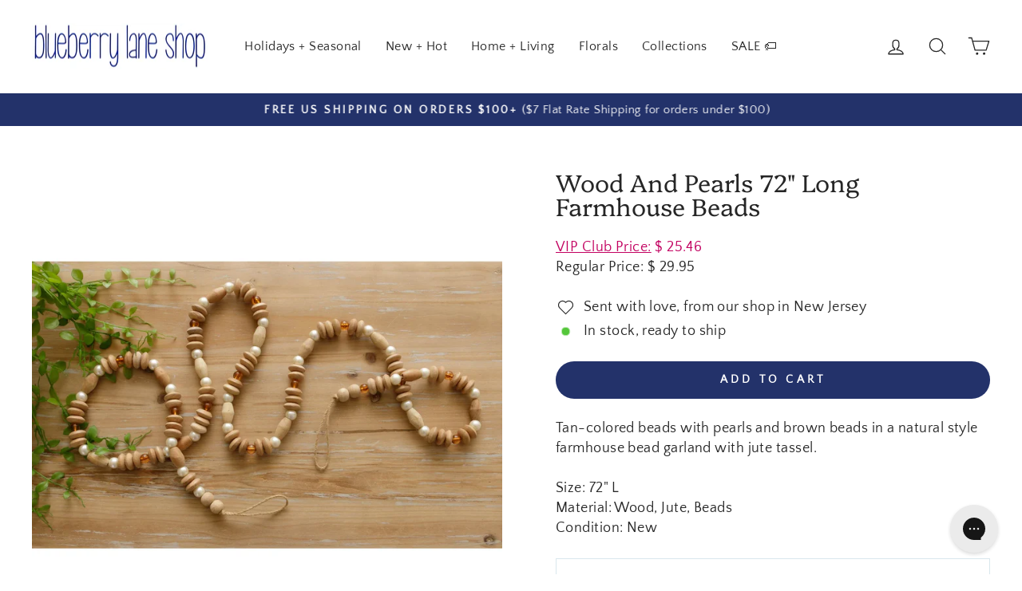

--- FILE ---
content_type: text/css
request_url: https://blueberrylaneshop.com/cdn/shop/t/7/assets/instabadge.css?v=83500683746078625441690759415
body_size: -432
content:
.instabadge{position:relative}.instabadge .instabadge-badge{background-color:transparent!important;border:none!important;position:absolute!important;max-width:30%!important;max-height:30%!important;top:0!important;left:0!important;z-index:30!important;transform:inherit!important;content:""!important;opacity:1!important;background-size:contain!important;background-repeat:no-repeat!important;height:100%;width:100%}.instabadge-186880-type_collection .instabadge-badge,.instabadge-moaning-caption-type_collection .instabadge-badge{height:25%!important;top:0!important;left:0!important;bottom:auto!important;right:auto!important;background:url(instabadge-186880.png)}.instabadge-186880-type_product .instabadge-badge,.instabadge-moaning-caption-type_product .instabadge-badge{height:25%!important;top:0!important;left:0!important;bottom:auto!important;right:auto!important;background:url(instabadge-186880.png)}.instabadge-186882-type_collection .instabadge-badge,.instabadge-shy-offer-type_collection .instabadge-badge{height:25%!important;top:0!important;left:0!important;bottom:auto!important;right:auto!important;background:url(instabadge-186882.png)}.instabadge-186882-type_product .instabadge-badge,.instabadge-shy-offer-type_product .instabadge-badge{height:25%!important;top:0!important;left:0!important;bottom:auto!important;right:auto!important;background:url(instabadge-186882.png)}
/*# sourceMappingURL=/cdn/shop/t/7/assets/instabadge.css.map?v=83500683746078625441690759415 */


--- FILE ---
content_type: text/javascript
request_url: https://cdn.shopify.com/extensions/af347d6c-ebc0-4364-b322-8c1f75748ef6/attribution-guru-80/assets/ag.js
body_size: 1700
content:
var siteId = Shopify.shop;
var collectorUrl = `https://${siteId}/apps/ag`;
var _agTracker=(()=>{function v(t,e){var r=new RegExp("^[^#]*[?&]"+t+"=([^&#]*)").exec(e);return r?decodeURIComponent(r[1].replace(/\+/g," ")):null}function D(){try{return!!window.sessionStorage}catch{return!0}}function U(){try{return!!window.localStorage}catch{return!0}}function R(){return window.navigator.hardwareConcurrency?0:navigator.hardwareConcurrency}function w(){return!!window.visualViewport}function C(){var t,e;if("innerWidth"in window)t=window.innerWidth,e=window.innerHeight;else{let r=document.documentElement||document.body;t=r.clientWidth,e=r.clientHeight}return t>=0&&e>=0?t+"x"+e:null}function _(){var t=document.documentElement,e=document.body,r=e?Math.max(e.offsetHeight,e.scrollHeight):0,i=Math.max(t.clientWidth,t.offsetWidth,t.scrollWidth),n=Math.max(t.clientHeight,t.offsetHeight,t.scrollHeight,r);return isNaN(i)||isNaN(n)?"":i+"x"+n}function k(t){let e=window,r=v("referrer",e.location.href)||v("referer",e.location.href);if(r)return r;if(t)return t;try{if(e.top)return e.top.document.referrer;if(e.parent)return e.parent.document.referrer}catch{}return document.referrer}function T(){if(!navigator.plugins||!navigator.plugins.length)return null;for(var t=navigator.plugins.length,e="",r=0;r<t;r++)e+=navigator.plugins[r].name+",";return e.replace(/[^a-zA-Z ]/g," ")}var l=class{w;h;vp;ds;cd;sc;pr;constructor(){this.w=window.screen.width,this.h=window.screen.height,this.vp=C(),this.ds=_(),this.cd=window.screen.colorDepth,this.sc=w()?window.visualViewport.scale:null,this.pr=window.devicePixelRatio?window.devicePixelRatio:null}},d=class{hr;p;hh;s;h;hn;o;constructor(e){this.hr=e.href,this.p=e.pathname,this.hh=e.hash,this.s=e.search,this.h=e.host,this.hn=e.hostname,this.o=e.origin}},g=class{ls;s;p;hc;vw;constructor(){this.ls=U(),this.s=D(),this.p=T(),this.hc=R(),this.vw=w()}};var p,V=new Uint8Array(16);function x(){if(!p&&(p=typeof crypto<"u"&&crypto.getRandomValues&&crypto.getRandomValues.bind(crypto),!p))throw new Error("crypto.getRandomValues() not supported. See https://github.com/uuidjs/uuid#getrandomvalues-not-supported");return p(V)}var a=[];for(let t=0;t<256;++t)a.push((t+256).toString(16).slice(1));function H(t,e=0){return a[t[e+0]]+a[t[e+1]]+a[t[e+2]]+a[t[e+3]]+"-"+a[t[e+4]]+a[t[e+5]]+"-"+a[t[e+6]]+a[t[e+7]]+"-"+a[t[e+8]]+a[t[e+9]]+"-"+a[t[e+10]]+a[t[e+11]]+a[t[e+12]]+a[t[e+13]]+a[t[e+14]]+a[t[e+15]]}var W=typeof crypto<"u"&&crypto.randomUUID&&crypto.randomUUID.bind(crypto),y={randomUUID:W};function A(t,e,r){if(y.randomUUID&&!e&&!t)return y.randomUUID();t=t||{};let i=t.random||(t.rng||x)();if(i[6]=i[6]&15|64,i[8]=i[8]&63|128,e){r=r||0;for(let n=0;n<16;++n)e[r+n]=i[n];return e}return H(i)}var S=A;function h(t){for(var e=1;e<arguments.length;e++){var r=arguments[e];for(var i in r)t[i]=r[i]}return t}var E={read:function(t){return t[0]==='"'&&(t=t.slice(1,-1)),t.replace(/(%[\dA-F]{2})+/gi,decodeURIComponent)},write:function(t){return encodeURIComponent(t).replace(/%(2[346BF]|3[AC-F]|40|5[BDE]|60|7[BCD])/g,decodeURIComponent)}};function I(t,e){function r(n,s,o){if(!(typeof document>"u")){o=h({},e,o),typeof o.expires=="number"&&(o.expires=new Date(Date.now()+o.expires*864e5)),o.expires&&(o.expires=o.expires.toUTCString()),n=encodeURIComponent(n).replace(/%(2[346B]|5E|60|7C)/g,decodeURIComponent).replace(/[()]/g,escape);var c="";for(var u in o)o[u]&&(c+="; "+u,o[u]!==!0&&(c+="="+o[u].split(";")[0]));return document.cookie=n+"="+t.write(s,n)+c}}function i(n){if(!(typeof document>"u"||arguments.length&&!n)){for(var s=document.cookie?document.cookie.split("; "):[],o={},c=0;c<s.length;c++){var u=s[c].split("="),O=u.slice(1).join("=");try{var m=decodeURIComponent(u[0]);if(o[m]=t.read(O,m),n===m)break}catch{}}return n?o[n]:o}}return Object.create({set:r,get:i,remove:function(n,s){r(n,"",h({},s,{expires:-1}))},withAttributes:function(n){return I(this.converter,h({},this.attributes,n))},withConverter:function(n){return I(h({},this.converter,n),this.attributes)}},{attributes:{value:Object.freeze(e)},converter:{value:Object.freeze(t)}})}var f=I(E,{path:"/"});var b=class{id="";siteId="";referrer="";isTouchDevice;isDebug=!1;constructor(e,r,i=!1){this.siteId=e,this.referrer=r,this.isDebug=i;let n=this.getSession("id");n?this.id=n:this.identify(S()),this.isTouchDevice="ontouchstart"in window||navigator.maxTouchPoints>0}getSession(e){e=`__ag_${e}__`;var r=f.get(e);if(!r){var i=f.get();i&&e in i&&(r=i[e])}return r||(r=localStorage.getItem(e)),r||null}setSession(e,r){e=`__ag_${e}__`;function i(n){n&&(n.indexOf("https://")>-1||n.indexOf("http://")>-1)&&(n=n.replace("https://","").replace("http://",""));var s=n.split(".").reverse(),o="";return s.length>1&&(o=s[1]+"."+s[0],s[0].length===2&&s[1].length===2&&(o=s[2]+"."+o)),o}f.set(e,r,{expires:365,secure:!0,domain:"."+i(window.location.hostname)}),localStorage.setItem(e,r)}identify(e){this.id=e,this.setSession("id",e)}track(e,r){let i={tracking:{type:r=="page_load"?"page":"event",identity:this.id,ua:navigator.userAgent,event:e,category:r,referrer:this.referrer,ts:new Date().toISOString(),sc:new l,lc:new d(window.location),co:document.cookie},site_id:this.siteId,tests:new g};this.trackRequest(i)}page(e){this.track(e,"page_load")}trackRequest(e){this.isDebug&&console.log("sent:",e);let r=JSON.stringify(e),i=new Image;i.src=`${collectorUrl}/t?data=${btoa(r)}`,i.onload=()=>{}}};((t,e)=>{let i=t.location.pathname,n="",s=e.referrer;s&&s.indexOf(`${t.location.protocol}//${t.location.host}`)==0&&(n=s);let o=new b(siteId,k(n));t._ag=t._ag||o,o.page(i);let c=window.history;if(c.pushState){let u=c.pushState;c.pushState=function(){u.apply(this,arguments),o.page(t.location.pathname)},window.addEventListener("popstate",()=>{o.page(t.location.pathname)})}t.addEventListener("hashchange",()=>{o.page(e.location.hash)},!1)})(window,document);})();
/*! Bundled license information:

js-cookie/dist/js.cookie.mjs:
  (*! js-cookie v3.0.5 | MIT *)
*/
